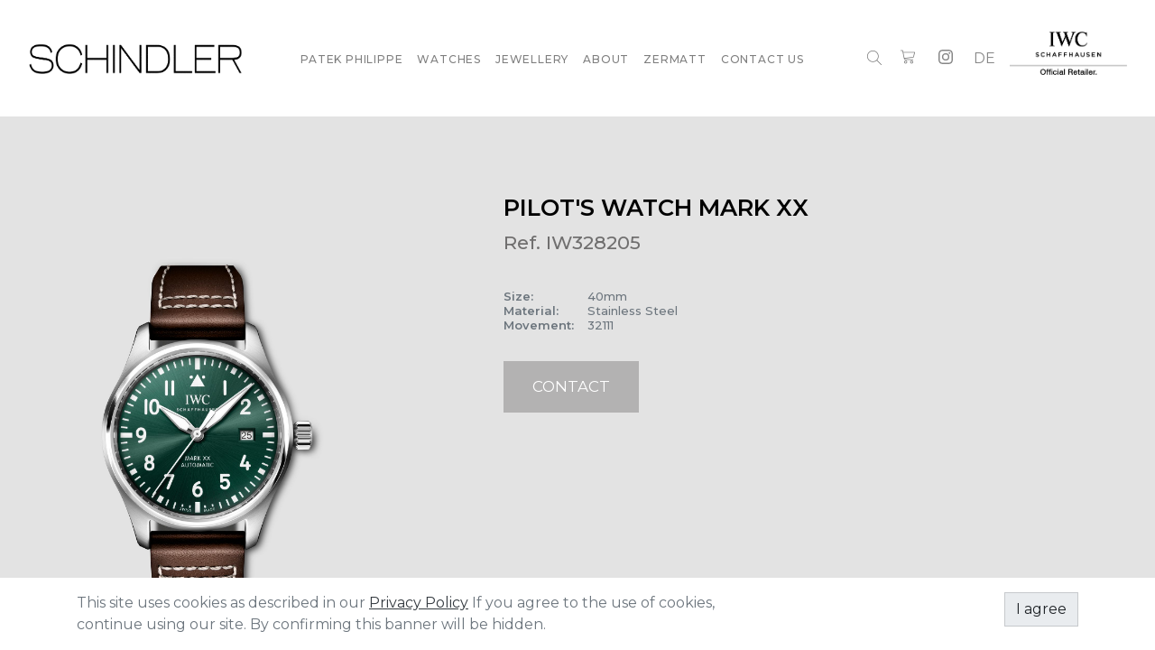

--- FILE ---
content_type: text/html; charset=utf-8
request_url: https://schindler-zermatt.ch/shop/pilot-s-watch-mark-xx-307?category=12
body_size: 10838
content:

    
    
    
    <!DOCTYPE html>
        
        
            
        
    <html lang="en-US" data-website-id="1" data-oe-company-name="Orologi Schindler">
            
        
            
            
            
            
                
            
        
        
    <head>
                <meta charset="utf-8"/>
                <meta http-equiv="X-UA-Compatible" content="IE=edge,chrome=1"/>

                <title> PILOT'S WATCH MARK XX | Schindler Zermatt </title>
                <link type="image/x-icon" rel="shortcut icon" href="/web/image/website/1/favicon?unique=223f7d1"/>
        <link rel="preload" href="/web/static/lib/fontawesome/fonts/fontawesome-webfont.woff2?v=4.7.0" as="font" crossorigin=""/>
        <link type="text/css" rel="stylesheet" href="/web/content/16475-26e0093/1/web.assets_common.css" data-asset-xmlid="web.assets_common" data-asset-version="26e0093"/>
        <link type="text/css" rel="stylesheet" href="/web/content/21618-e9fc8d2/1/web.assets_frontend.css" data-asset-xmlid="web.assets_frontend" data-asset-version="e9fc8d2"/>
        
    
    

                <script id="web.layout.odooscript" type="text/javascript">
                    var odoo = {
                        csrf_token: "d52af1dab4e0e3ed3e38bce64a9279ed6d046ce4o1801060245",
                        debug: "",
                    };
                </script>
        <script type="text/javascript">
            odoo.session_info ={"is_admin": false, "is_system": false, "is_website_user": true, "user_id": false, "is_frontend": true, "translationURL": "/website/translations", "cache_hashes": {"translations": "fdd6be0575f2f21df7210b4bc62ca608147ad00f"}};
            if (!/(^|;\s)tz=/.test(document.cookie)) {
            const userTZ = Intl.DateTimeFormat().resolvedOptions().timeZone;
            document.cookie = `tz=${userTZ}; path=/`;
            }
        </script>
        
        <script async="" src="https://www.googletagmanager.com/gtag/js?id=G-FCRF3HD81Y">
        </script>
        <script>
            window.dataLayer = window.dataLayer || [];
            function gtag(){dataLayer.push(arguments);}
            gtag('js', new Date());

            gtag('config', 'G-FCRF3HD81Y');
        </script>

        <script defer="defer" type="text/javascript" src="/web/content/16439-8b4eb7c/1/web.assets_common_minimal_js.js" data-asset-xmlid="web.assets_common_minimal_js" data-asset-version="8b4eb7c"></script>
        <script defer="defer" type="text/javascript" src="/web/content/16446-3452ecb/1/web.assets_frontend_minimal_js.js" data-asset-xmlid="web.assets_frontend_minimal_js" data-asset-version="3452ecb"></script>
        
        
    
        <script defer="defer" type="text/javascript" data-src="/web/content/16468-31a2ddb/1/web.assets_common_lazy.js" data-asset-xmlid="web.assets_common_lazy" data-asset-version="31a2ddb"></script>
        <script type="text/javascript" src="//s7.addthis.com/js/300/addthis_widget.js#pubid=ra-626a5e3e34b7e199"></script>
        <script defer="defer" type="text/javascript" data-src="/web/content/21619-8dadaf1/1/web.assets_frontend_lazy.js" data-asset-xmlid="web.assets_frontend_lazy" data-asset-version="8dadaf1"></script>
        
    
    

                
            
            <meta name="viewport" content="width=device-width, initial-scale=1, user-scalable=no"/>
        <meta name="viewport" content="width=device-width, initial-scale=1, user-scalable=no"/>
        <meta name="generator" content="Odoo"/>
        
        
        
            
            
            
        <meta name="description" content="Ref. IW328205"/>
        
        
            
            
            
            
                
                    
                        <meta property="og:type" content="website"/>
                    
                
                    
                        <meta property="og:title" content="PILOT'S WATCH MARK XX"/>
                    
                
                    
                        <meta property="og:site_name" content="Orologi Schindler"/>
                    
                
                    
                        <meta property="og:url" content="https://schindler-zermatt.ch/shop/pilot-s-watch-mark-xx-307?category=12"/>
                    
                
                    
                        <meta property="og:image" content="https://schindler-zermatt.ch/web/image/product.template/307/image_1024?unique=cac5d75"/>
                    
                
                    
                        <meta property="og:description" content="Ref. IW328205"/>
                    
                
            
            
            
            
                
                    <meta name="twitter:card" content="summary_large_image"/>
                
                    <meta name="twitter:title" content="PILOT'S WATCH MARK XX"/>
                
                    <meta name="twitter:image" content="https://schindler-zermatt.ch/web/image/product.template/307/image_1024?unique=cac5d75"/>
                
                    <meta name="twitter:description" content="Ref. IW328205"/>
                
            
        

        
            
            
        
        <link rel="canonical" href="https://herschmann.simpit.ch/shop/pilot-s-watch-mark-xx-307"/>

        <link rel="preconnect" href="https://fonts.gstatic.com/" crossorigin=""/>
    
    
        
            <noscript id="o_animate-no-js_fallback">
                <style type="text/css">
                    .o_animate {
                        /* If no js - force elements rendering */
                        visibility:visible;

                        /* If browser support css animations support - reset animation */
                        -webkit-animation-name: none-dummy;
                        animation-name: none-dummy;
                    }
                </style>
            </noscript>
        
        
    </head>
            <body class="">
                
        
    
            
            
        <div id="wrapwrap" class="   ">
            <header id="top" data-anchor="true" data-name="Header" class="  o_header_fixed">
                <link rel="preconnect" href="https://fonts.gstatic.com"/>
        <link href="https://fonts.googleapis.com/css2?family=Montserrat:wght@100;300;400;500;600;700;800;900" rel="stylesheet"/>
        <nav data-name="Navbar" class="navbar navbar-light navbar-expand-md o_colored_level o_cc">
            <div id="top_menu_container" class="container-fluid ">
                
                
    <a href="/" class="navbar-brand logo ">
            <span role="img" aria-label="Logo of Schindler Zermatt" title="Schindler Zermatt"><img src="/web/image/website/1/logo/Schindler%20Zermatt?unique=223f7d1" class="img img-fluid" alt="Schindler Zermatt" loading="lazy"/></span>
        </a>
    



                
        
        
        <li class="nav-item desktophidden show_current_card divider d-none"></li> 
        <li class="o_wsale_my_cart  nav-item desktophidden show_current_card">
            <a href="/shop/cart" class="nav-link">
                
                <img src="/web/assets/img/shopping-icon.png" alt="Shopping Icon" loading="lazy"/>
                
                
                <sup class="my_cart_quantity badge badge-primary" data-order-id="">0</sup>
            </a>
        </li>
    
                
                
    <button type="button" data-toggle="collapse" data-target="#top_menu_collapse" class="navbar-toggler ">
        <span class="navbar-toggler-icon o_not_editable"></span>
    </button>

                
                <div id="top_menu_collapse" class="collapse navbar-collapse ml-lg-3">
                    

        
                        
                        
                        
  <ul id="top_menu" role="menu" class="nav navbar-nav  flex-grow-1">
    <li class="nav-item" id="usage-link">
            
        </li>
    <li class="nav-item" id="usage-link">
      <a class="nav-link" href="/patek-philippe">PATEK PHILIPPE</a>
    </li>
    <li class="nav-item">
      <a class="nav-link" href="/shop/category/watches-8">WATCHES</a>
      <div>
        <div class="">
          <div class="">
            <div class="">
              <ul>
                <li>
                  <a href="/shop/category/watches-8">All Watches</a>
                </li>
              </ul>
              
              
              <ul>
                
                  <li>
                    <a href="/shop/category/watches-watches-tudor-10-10">
                      <span>Tudor</span>
                    </a>
                  </li>
                
                  <li>
                    <a href="/shop/category/watches-watches-panerai-11-11">
                      <span>Panerai</span>
                    </a>
                  </li>
                
                  <li>
                    <a href="/shop/category/watches-watches-iwc-schaffhausen-12-12">
                      <span>IWC Schaffhausen</span>
                    </a>
                  </li>
                
                  <li>
                    <a href="/shop/category/watches-watches-blancpain-13-13">
                      <span>Blancpain</span>
                    </a>
                  </li>
                
                  <li>
                    <a href="/shop/category/watches-watches-chopard-14-14">
                      <span>Chopard</span>
                    </a>
                  </li>
                
                  <li>
                    <a href="/shop/category/watches-watches-zenith-16-16">
                      <span>Zenith</span>
                    </a>
                  </li>
                
                  <li>
                    <a href="/shop/category/watches-watches-piaget-21-21">
                      <span>Piaget</span>
                    </a>
                  </li>
                
                  <li>
                    <a href="/shop/category/watches-watches-bvlgari-22-22">
                      <span>Bvlgari</span>
                    </a>
                  </li>
                
              </ul>

              
              
              
              
              
              
              
              
              
              
              
              
              
              
              
              
              
              
              
            </div>
          </div>
        </div>
      </div>
    </li>
    <li class="nav-item" id="usage-link">
      <a class="nav-link" href="/shop/category/jewellery-7">JEWELLERY</a>
    </li>
    <li class="nav-item">
      <a class="nav-link" href="/about">ABOUT</a>
    </li>
    <li class="nav-item">
      <a class="nav-link" href="/zermatt">ZERMATT</a>
    </li>
    <li class="nav-item">
      <a class="nav-link" href="/contact">CONTACT US</a>
    </li>
  </ul>

                        
                        
                        
                        
                        
                        
                        
                        
                    


                    <div class="mobileFlex">
                        
        <div id="search_form">
            <div id="search_close" class="close">
                <svg xmlns="http://www.w3.org/2000/svg" focusable="false" data-prefix="fas" data-icon="times" class="svg-inline--fa fa-times fa-w-11" role="img" viewBox="0 0 352 512">
                    <path d="M242.72 256l100.07-100.07c12.28-12.28 12.28-32.19 0-44.48l-22.24-22.24c-12.28-12.28-32.19-12.28-44.48 0L176 189.28 75.93 89.21c-12.28-12.28-32.19-12.28-44.48 0L9.21 111.45c-12.28 12.28-12.28 32.19 0 44.48L109.28 256 9.21 356.07c-12.28 12.28-12.28 32.19 0 44.48l22.24 22.24c12.28 12.28 32.2 12.28 44.48 0L176 322.72l100.07 100.07c12.28 12.28 32.2 12.28 44.48 0l22.24-22.24c12.28-12.28 12.28-32.19 0-44.48L242.72 256z"></path>
                </svg>
            </div>
            <form action="/shop?&gt;" method="get">
                <div role="search" class="input-group">
                    <input type="search" name="search" id="inline_header_search_form" class="search-query form-control oe_search_box" placeholder="Search..." autocomplete="off"/>
                    <div class="input-group-append">
                        <button id="form_button_search" type="submit" class="btn btn-primary oe_search_button" aria-label="Suchen" title="Suchen">
                            <i class="fa fa-search"></i>
                        </button>
                    </div>
                </div>
            </form>
        </div>
        <div id="search" class="search">
            <p>
                <img src="/web/assets/img/search-icon.png" alt="search icon" loading="lazy"/>
            </p>
        </div>
        
        
        
        <li class="nav-item divider d-none"></li> 
        <li class="o_wsale_my_cart  nav-item">
            <a href="/shop/cart" class="nav-link">
                
                <img src="/web/assets/img/shopping-icon.png" alt="Shopping Icon" loading="lazy"/>
                
                
                <sup class="my_cart_quantity badge badge-primary" data-order-id="">0</sup>
            </a>
        </li>
    
    <div class="brand_instagram">
                            <a href="https://www.instagram.com/schindlerzermatt/" target="_blank" class="mobile-hidden">
                                <svg xmlns="http://www.w3.org/2000/svg" width="16" height="16" fill="currentColor" class="bi bi-instagram" viewBox="0 0 16 16">
                                    <path d="M8 0C5.829 0 5.556.01 4.703.048 3.85.088 3.269.222 2.76.42a3.917 3.917 0 0 0-1.417.923A3.927 3.927 0 0 0 .42 2.76C.222 3.268.087 3.85.048 4.7.01 5.555 0 5.827 0 8.001c0 2.172.01 2.444.048 3.297.04.852.174 1.433.372 1.942.205.526.478.972.923 1.417.444.445.89.719 1.416.923.51.198 1.09.333 1.942.372C5.555 15.99 5.827 16 8 16s2.444-.01 3.298-.048c.851-.04 1.434-.174 1.943-.372a3.916 3.916 0 0 0 1.416-.923c.445-.445.718-.891.923-1.417.197-.509.332-1.09.372-1.942C15.99 10.445 16 10.173 16 8s-.01-2.445-.048-3.299c-.04-.851-.175-1.433-.372-1.941a3.926 3.926 0 0 0-.923-1.417A3.911 3.911 0 0 0 13.24.42c-.51-.198-1.092-.333-1.943-.372C10.443.01 10.172 0 7.998 0h.003zm-.717 1.442h.718c2.136 0 2.389.007 3.232.046.78.035 1.204.166 1.486.275.373.145.64.319.92.599.28.28.453.546.598.92.11.281.24.705.275 1.485.039.843.047 1.096.047 3.231s-.008 2.389-.047 3.232c-.035.78-.166 1.203-.275 1.485a2.47 2.47 0 0 1-.599.919c-.28.28-.546.453-.92.598-.28.11-.704.24-1.485.276-.843.038-1.096.047-3.232.047s-2.39-.009-3.233-.047c-.78-.036-1.203-.166-1.485-.276a2.478 2.478 0 0 1-.92-.598 2.48 2.48 0 0 1-.6-.92c-.109-.281-.24-.705-.275-1.485-.038-.843-.046-1.096-.046-3.233 0-2.136.008-2.388.046-3.231.036-.78.166-1.204.276-1.486.145-.373.319-.64.599-.92.28-.28.546-.453.92-.598.282-.11.705-.24 1.485-.276.738-.034 1.024-.044 2.515-.045v.002zm4.988 1.328a.96.96 0 1 0 0 1.92.96.96 0 0 0 0-1.92zm-4.27 1.122a4.109 4.109 0 1 0 0 8.217 4.109 4.109 0 0 0 0-8.217zm0 1.441a2.667 2.667 0 1 1 0 5.334 2.667 2.667 0 0 1 0-5.334z"></path>
                                </svg>
                            </a>
                        </div>
                        
                        
        
        
        
    
        
        
    
        <div class="js_language_selector mx-2">
            <div class="list-inline" role="menu">
                
                    
                
                    <a class="js_change_lang list-inline-item" href="/de_CH/shop/pilot-s-watch-mark-xx-307?category=12" data-url_code="de_CH">
                        
        
    <span>DE</span>
                    </a>
                
        <span class="o_add_language list-inline-item">|</span>
        
    

    </div>
        </div>
    
    

                    </div>
                    <div class="official_retailer">
                        <div>
                            
                                <div>
                                    <img src="/web/image/product.public.category/12/image_1920/500x500/AuthorizedRetailer.jpg" title="IWC Schaffhausen Authorized Retailer" loading="lazy"/>
                                </div>
                            
                        </div>
                    </div>
                </div>
            </div>
        </nav>
    </header>
            <main>
                
            
        
        
        <div itemscope="itemscope" itemtype="http://schema.org/Product" id="wrap" class="js_sale ecom-zoomable zoomodoo-next">
            <div class="product_details_section">
                <section id="product_detail" class="container oe_website_sale " data-view-track="1">
                    <div class="row filter">
                        <div class="col-md-6">
                            <ol class="breadcrumb">
                                <li class="breadcrumb-item">
                                    <a href="/shop">Produkte</a>
                                </li>
                                <li class="breadcrumb-item">
                                    <a href="/shop/category/watches-iwc-schaffhausen-12">IWC Schaffhausen</a>
                                </li>
                                <li class="breadcrumb-item active">
                                    <span>PILOT'S WATCH MARK XX</span>
                                </li>
                            </ol>
                        </div>
                        <div class="col-md-6">
                            <div class="form-inline justify-content-end">
                                
        
    <form method="get" class="o_wsale_products_searchbar_form o_wait_lazy_js " action="/shop/category/watches-iwc-schaffhausen-12?category=12">
                <div role="search" class="input-group">
        
        <input type="search" name="search" class="search-query form-control oe_search_box" data-limit="5" data-display-description="true" data-display-price="true" data-display-image="true" placeholder="Search..."/>
        <div class="input-group-append">
            <button type="submit" class="btn btn-primary oe_search_button" aria-label="Search" title="Search"><i class="fa fa-search"></i></button>
        </div>
    </div>

                <input name="order" type="hidden" class="o_wsale_search_order_by" value=""/>
                
            
            
        
            </form>
        
    
                                
        
        <div class="dropdown d-none ml-2">
            
            <a role="button" href="#" class="dropdown-toggle btn btn-secondary" data-toggle="dropdown">
                Public Pricelist
            </a>
            <div class="dropdown-menu" role="menu">
                
                    <a role="menuitem" class="dropdown-item" href="/shop/change_pricelist/1">
                        <span class="switcher_pricelist" data-pl_id="1">Public Pricelist</span>
                    </a>
                
            </div>
        </div>
    
                            </div>
                        </div>
                    </div>
                    <div class="row product">
                        <div class="col-12 col-sm-6 col-md-6 col-xl-5">
                            <a class="product_image" data-fancybox="gallery" href="/web/image?model=product.template&amp;id=307&amp;field=image_1920">
                                <img src="/web/image?model=product.template&amp;id=307&amp;field=image_1920" loading="lazy"/>
                            </a>
                            
                        </div>
                        <div class="col-12 col-sm-6 col-md-6 col-xl-7" id="product_details">
                            <h1 itemprop="name">PILOT'S WATCH MARK XX</h1>
                            <p class="text-muted ref" placeholder="Eine kurze Beschreibung, die auch auf Dokumenten erscheint.">Ref. IW328205</p>
                            <span itemprop="url" style="display:none;">/shop/pilot-s-watch-mark-xx-307</span>
                            
    <div itemprop="offers" itemscope="itemscope" itemtype="http://schema.org/Offer" class="product_price">
        
    </div>

                            <div>
                                <div id="product_attributes_simple">
                                    <p class="text-muted">
                                        
                                        <table>
                                            
                                                <tr>
                                                    
                                                </tr>
                                            
                                                <tr>
                                                    
                                                        <td>
                                                            <span>Size</span>:
                                                        </td>
                                                        <td>
                                                            
                                                                <span>40mm</span>
                                                                
                                                            
                                                        </td>
                                                    
                                                </tr>
                                            
                                                <tr>
                                                    
                                                        <td>
                                                            <span>Material</span>:
                                                        </td>
                                                        <td>
                                                            
                                                                <span>Stainless Steel</span>
                                                                
                                                            
                                                        </td>
                                                    
                                                </tr>
                                            
                                                <tr>
                                                    
                                                        <td>
                                                            <span>Movement</span>:
                                                        </td>
                                                        <td>
                                                            
                                                                <span>32111</span>
                                                                
                                                            
                                                        </td>
                                                    
                                                </tr>
                                            
                                                <tr>
                                                    
                                                </tr>
                                            
                                                <tr>
                                                    
                                                </tr>
                                            
                                        </table>
                                    </p>
                                </div>
                            </div>
                            <form action="/shop/cart/update" method="POST">
                                <input type="hidden" name="csrf_token" value="d52af1dab4e0e3ed3e38bce64a9279ed6d046ce4o1801060245"/>
                                <div class="js_product js_main_product">
                                    
                                        <input type="hidden" class="product_id" name="product_id" value="391"/>
                                        <input type="hidden" class="product_template_id" name="product_template_id" value="307"/>
                                        
        
        <ul class="list-unstyled js_add_cart_variants flex-column" data-attribute_exclusions="{&quot;exclusions&quot;: {&quot;1468&quot;: [], &quot;1469&quot;: [], &quot;1470&quot;: [], &quot;1471&quot;: [], &quot;1480&quot;: [], &quot;1614&quot;: [], &quot;1925&quot;: [], &quot;1926&quot;: []}, &quot;parent_exclusions&quot;: {}, &quot;parent_combination&quot;: [], &quot;parent_product_name&quot;: null, &quot;mapped_attribute_names&quot;: {&quot;1468&quot;: &quot;Size Range: 40&quot;, &quot;1469&quot;: &quot;Size: 40mm&quot;, &quot;1470&quot;: &quot;Material: Stainless Steel&quot;, &quot;1471&quot;: &quot;Movement: 32111&quot;, &quot;1480&quot;: &quot;Collections: PILOT'S WATCHES&quot;, &quot;1614&quot;: &quot;Brands: IWC&quot;, &quot;1925&quot;: &quot;Selection for: Men&quot;, &quot;1926&quot;: &quot;Selection for: Ladies&quot;}}">
            
                
            
                
                    
                    <li data-attribute_id="1" data-attribute_name="Size" class="variant_attribute d-none">

                        
                        
                        
                        <strong class="attribute_name">Size</strong>

                        

                        
                            <ul data-attribute_id="1" class="list-unstyled ">
                                
                                    <li class="form-group js_attribute_value" style="margin: 0;">
                                        <label class="col-form-label">
                                            <div>
                                                <input type="radio" class="js_variant_change radio_input always" checked="True" name="ptal-1495" value="1469" data-value_id="1469" data-value_name="40mm" data-attribute_name="Size" data-is_single="True"/>
                                                <div class="radio_input_value">
                                                    <span>40mm</span>
                                                    
                                                </div>
                                            </div>
                                        </label>
                                    </li>
                                
                            </ul>
                        

                        
                    </li>
                
            
                
                    
                    <li data-attribute_id="2" data-attribute_name="Material" class="variant_attribute d-none">

                        
                        
                        
                        <strong class="attribute_name">Material</strong>

                        

                        
                            <ul data-attribute_id="2" class="list-unstyled ">
                                
                                    <li class="form-group js_attribute_value" style="margin: 0;">
                                        <label class="col-form-label">
                                            <div>
                                                <input type="radio" class="js_variant_change radio_input always" checked="True" name="ptal-1496" value="1470" data-value_id="1470" data-value_name="Stainless Steel" data-attribute_name="Material" data-is_single="True"/>
                                                <div class="radio_input_value">
                                                    <span>Stainless Steel</span>
                                                    
                                                </div>
                                            </div>
                                        </label>
                                    </li>
                                
                            </ul>
                        

                        
                    </li>
                
            
                
                    
                    <li data-attribute_id="15" data-attribute_name="Movement" class="variant_attribute d-none">

                        
                        
                        
                        <strong class="attribute_name">Movement</strong>

                        

                        
                            <ul data-attribute_id="15" class="list-unstyled ">
                                
                                    <li class="form-group js_attribute_value" style="margin: 0;">
                                        <label class="col-form-label">
                                            <div>
                                                <input type="radio" class="js_variant_change radio_input always" checked="True" name="ptal-1497" value="1471" data-value_id="1471" data-value_name="32111" data-attribute_name="Movement" data-is_single="True"/>
                                                <div class="radio_input_value">
                                                    <span>32111</span>
                                                    
                                                </div>
                                            </div>
                                        </label>
                                    </li>
                                
                            </ul>
                        

                        
                    </li>
                
            
                
            
                
            
                
            
        </ul>
    
                                    

                                    
      <div class="availability_messages o_not_editable"></div>
    
                                    <a role="button" class="btn btn-secondary btn-lg d-block d-sm-inline-block" href="mailto:info@schindler-zermatt.ch">
                                        <font>Contact</font>
                                    </a>
                                    <div id="product_option_block"></div></div>
                            </form>
                        </div>
                        
                        
                            <a class="carousel-control-prev" href="#o-carousel-product" role="button" data-slide="prev">
                                <span class="fa fa-chevron-left p-2" role="img" aria-label="Previous" title="Previous"></span>
                            </a>
                            <a class="carousel-control-next" href="#o-carousel-product" role="button" data-slide="next">
                                <span class="fa fa-chevron-right p-2" role="img" aria-label="Next" title="Next"></span>
                            </a>
                        
                    </div>
                </section>
            </div>
            <div itemprop="description" class="oe_structure oe_empty mt16" id="product_full_description">
                <section class="s_title pt32 o_colored_level pb0" data-vcss="001" data-snippet="s_title" data-name="Title" style="">
                    <div class="s_allow_columns container">
                        <h4 style="text-align: center; ">
                            <font style="">DESCRIPTION</font>
                        </h4>
                    </div>
                </section>
            </div>
            <div class="s_allow_columns container">
                <div class="s_text_block pt32 pb32 o_colored_level" data-snippet="s_text_block" data-name="Text" style="">
                    <div class="oe_structure oe_empty mt16" id="product_additional_content"><p>Less is more: the Mark XX reduces the design and technical functionality of a pilot's watch to its pure essence. It is the successor to the legendary Mark 11, a precise amagnetic instrument watch IWC developed in 1948 for the navigators and pilots of the British Royal Air Force. This version features a robust and corrosion-resistant stainless steel case with a diameter of 40 millimeters, a green dial, and rhodium-plated hands.</p><p>Precision is ensured by the IWC-manufactured 32111 caliber with automatic winding and a power reserve of 120 hours. </p></div>
                </div>
            </div>
            <div class="container-fluid" id="additional_images_zoom">
                <div class="row bild">
                    
                        <div class="col-lg-3 col-md-4 col-sm-6  ">
                            <div class="picture-limiter product">
                                <a data-fancybox="gallery" href="/web/image?model=product.image&amp;id=615&amp;field=image_1920">
                                    <img src="/web/image?model=product.image&amp;id=615&amp;field=image_1920" loading="lazy"/>
                                </a>
                            </div>
                        </div>
                    
                        <div class="col-lg-3 col-md-4 col-sm-6  ">
                            <div class="picture-limiter product">
                                <a data-fancybox="gallery" href="/web/image?model=product.image&amp;id=616&amp;field=image_1920">
                                    <img src="/web/image?model=product.image&amp;id=616&amp;field=image_1920" loading="lazy"/>
                                </a>
                            </div>
                        </div>
                    
                        <div class="col-lg-3 col-md-4 col-sm-6  ">
                            <div class="picture-limiter product">
                                <a data-fancybox="gallery" href="/web/image?model=product.image&amp;id=617&amp;field=image_1920">
                                    <img src="/web/image?model=product.image&amp;id=617&amp;field=image_1920" loading="lazy"/>
                                </a>
                            </div>
                        </div>
                    
                </div>
            </div>
            
              
        
        </div>
    
            </main>
            <footer id="bottom" data-anchor="true" data-name="Footer" class="o_footer o_colored_level o_cc ">
                <div id="footer" class="oe_structure oe_structure_solo" style="">
      <section class="s_text_block o_colored_level o_visible pt40 pb0" data-snippet="s_text_block" style="background-position: initial; background-size: initial; background-repeat: initial; background-attachment: initial; background-origin: initial; background-clip: initial; background-color: rgb(77, 77, 77);" data-name="Brand Text">
        <div class="s_allow_columns container-fluid" style="">
          <div class="row mobileCenter">
            <div class="col-xs-12 col-sm-12 col-md-6 o_colored_level offset-lg-1 col-lg-3" style="font-weight: 500; margin-left: 0%;">
              <p>
                <img class="img-fluid o_we_custom_image" src="/web/image/14618-14c0c711/Schindler-logo-textWeiss_space.png" alt="" data-original-title="" title="" aria-describedby="tooltip500507" data-original-id="14618" data-original-src="/web/image/14618-14c0c711/Schindler-logo-textWeiss_space.png" data-mimetype="image/png" style="width: 60%; margin-left: 10px;" loading="lazy"/>
                <br/>
              </p>
              <div id="footer_social_wrapper" style="
    display: flex;
  justify-content: space-between;
    width: 200px;
"></div>
            </div>
            <div class="col-xs-12 col-sm-12 col-md-6 o_colored_level col-lg-2 mobilehidden" style="font-weight: 500;">
              <p style="
    /* color: white !important; */
">
                <b>
                  <font style="font-size: 12px;font-weight: 500;" class="text-white">
                    <a href="/patek-philippe" data-original-title="" title="" aria-describedby="tooltip815302">PATEK PHILIPPE
                                        
                    </a>
                    <br/>
                    <a href="/shop/category/jewellery-7">JEWELLERY
                    </a>
                    <br/>
                    <a href="/about">ABOUT US</a>
                    <br/>
                    <a href="/zermatt">ZERMATT
                    </a>
                    <br/>
                  </font>
                </b>
              </p>
            </div>
            <div class="col-xs-12 col-sm-12 col-md-6 o_colored_level col-lg-2 pt0" style="">
              <p style="font-weight: 500;">
                <font color="#ffffff" style="font-size: 12px;">SCHINDLER ZERMATT
                                    <br/>
                                    <span style="font-size: 12px;">Bahnhofstrasse 5, 14, 15</span>
                                </font>
                <br/>
                <font color="#ffffff" style="font-size: 12px;"><span style="font-size: 12px;"></span>
                                    3920 Zermatt

                                </font>
                <br/>
                <a href="https://goo.gl/maps/hag5AMpwgrahLQxp7" target="_blank" data-original-title="" title="" aria-describedby="tooltip584893">
                  <font style="color: rgb(147, 155, 162); font-size: 12px;" data-original-title="" title="" aria-describedby="tooltip442701">
                    <br/>
                    <b data-original-title="" title="" aria-describedby="tooltip619859">GOOGLE
                                            MAPS
                                        </b>
                  </font>
                </a>
              </p>
              <div id="footer_social_wrapper" class="mobilehidden" style="font-weight: 500; justify-content: space-between; width: 200px;">
                <p>
                  <br/>
                </p>
              </div>
            </div>
            <div class="col-xs-12 col-sm-12 col-md-6 o_colored_level col-lg-2 pt0" style="">
              <p style="
    font-weight: 500;
">
                <font style="font-size: 12px;" class="text-o-color-4">OPENING HOURS

                                    <br/>Tuesday-Saturday<br/>10:00 - 12:30

                                    <br/>14:00 - 19:00
                                    <br/>
                                </font>
              </p>
            </div>
            <div class="col-xs-12 col-sm-12 col-md-6 o_colored_level col-lg-2 pt0" style=""><p style=""><font color="#343a40" style="font-size: 12px;font-weight: 500;" class="text-o-color-4">
                                    CONTACT
                                    <br/>
                                    <a href="tel:+41279671118" style="font-weight: 500;" data-original-title="" title="Call +41792275711" aria-describedby="tooltip219225" target="_blank">+41
                                        (0)27 967 11 18
                                    </a>
                                    <br/> 
                                    <a href="mailto:info@schindler-zermatt.ch." style="font-weight: 500;" data-original-title="" title="" aria-describedby="tooltip13763">
                                        info@schindler-zermatt.ch.
                                    </a>
                                    <br/>
                                </font></p><a target="_blank" href="https://wa.me/+41279671118" data-action="share/whatsapp/share" style="font-weight: 500; background-color: rgb(77, 77, 77); font-size: 1rem; margin-left: -10px; " data-original-title="" title="" aria-describedby="tooltip389993">&nbsp;

                                <span class="fa fa-whatsapp" data-original-title="" title="" aria-describedby="tooltip697346" style="color: rgb(147, 155, 162);"></span>
                            </a><span style="font-size: 1rem; font-size: 1rem;"></span><a target="_blank" href="https://www.instagram.com/schindlerzermatt/" data-action="share/instagram/share" data-original-title="" title="" aria-describedby="tooltip533329" style="font-weight: 500;">&nbsp; &nbsp;

                                <span class="fa fa-instagram" data-original-title="" title="" aria-describedby="tooltip642020" style="color: rgb(147, 155, 162);"></span>
                            </a>&nbsp; &nbsp;

                            <a target="_blank" href="https://www.linkedin.com/company/haute-horlogerie-schindler/" data-action="share/linkedin/share" style="font-weight: 500; background-color: rgb(77, 77, 77); font-size: 1rem;"><span class="fa fa-linkedin" data-original-title="" title="" aria-describedby="tooltip216220" style="color: rgb(147, 155, 162);"></span></a><p></p><div id="footer_social_wrapper" style="font-weight: 500; display: flex; justify-content: space-between; width: 200px;"><div class="wrapper"></div></div></div>
          </div>
        </div>
      </section>
    </div>
  
    
            </footer>
        <div id="website_cookies_bar" class="s_popup o_snippet_invisible" data-name="Cookies Bar" data-vcss="001" data-invisible="1">
            <div class="modal s_popup_bottom s_popup_no_backdrop o_cookies_discrete" data-show-after="500" data-display="afterDelay" data-consents-duration="999" data-focus="false" data-backdrop="false" data-keyboard="false" tabindex="-1" role="dialog">
                <div class="modal-dialog d-flex s_popup_size_full">
                    <div class="modal-content oe_structure">
                        <section class="o_colored_level o_cc o_cc1">
                            <div class="container">
                                <div class="row">
                                   <div class="col-lg-8 pt16">
                                        <p>This site uses cookies as described in our  <a href="/privacy-policy" class="o_cookies_bar_text_policy"><u>Privacy Policy</u></a> If you agree to the use of cookies, continue using our site. By confirming this banner will be hidden.</p>
                                    </div>
                                    <div class="col-lg-4 pt16 text-right">

                                        <a href="#" role="button" class="js_close_popup o_cookies_bar_text_button btn btn-primary">I agree</a>
                                    </div>
                                </div>
                            </div>
                        </section>
                    </div>
                </div>
            </div>
        </div>
    
        
            <div role="dialog" class="modal" id="insta_feed_view_modal" tabindex="-1" data-backdrop="static" style="z-index:9999;">
                <div class="modal-dialog modal-dialog-centered modal-lg">
                    <div class="modal-content ecom-zoomable zoomodoo-next" style="position:relative;">
                        <button type="button" class="close" data-dismiss="modal"><i class="fa fa-times"></i></button>
                        <div class="data_loader cp-spinner cp-boxes"></div>
                        <div class="modal-body">
                            <div class="row">
                                <div class="col-lg-6 col-sm-12">
                                    <div class="d-flex align-items-center justify-content-center h-100">
                                        <img class="insta-image img img-fluid mh-100" loading="lazy"/>
                                    </div>
                                </div>
                                <div class="col-lg-6 col-sm-12 info">
                                    <div class="d-flex align-items-center justify-content-center flex-wrap h-100">
                                        <div class="row insta-feed-info">
                                            <a class="insta-link" href="#" target="_blank">
                                                <h1 class="username mb-1"></h1>
                                            </a>
                                            <a class="insta-link" href="#" target="_blank">
                                                <p class="font-weight-bold mb-1">Follow us on Instagram</p>
                                            </a>
                                            <blockquote class="blockquote mb0">
                                                <p class="mb0 caption"></p>
                                            </blockquote>
                                            <a class="btn btn-success btn-lg view-on-insta mt-1 mb-1" href="#" target="_blank">View on Instagram</a>
                                            <p class="text-danger">Updated On : <span class="updated_on"></span></p>
                                        </div>
                                        <div class="row">
                                            <div class="get-in-touch">
                                                <div>
                                                    <h5 class="font-weight-bold">Get In Touch</h5>
                                                    <ul class="list-unstyled mb0">
                                                        <li class="mt4"><a href="/contactus">Contact us</a></li>
                                                        <li class="mt4"><i class="fa fa-phone"></i> <span class="o_force_ltr"></span></li>
                                                        <li class="mt4"><i class="fa fa-envelope"></i>  <span>schindler@zermatt.ch</span></li>
                                                    </ul>
                                                </div>
                                            </div>
                                            <div id="connect">
                                                <div>
                                                    <h5 class="font-weight-bold">You can also join us on</h5>
                                                    <p class="mb0">
                                                        
                                                        
                                                        
                                                        
                                                        
                                                        
                                                    </p>
                                                </div>
                                            </div>
                                        </div>
                                    </div>
                                </div>
                            </div>
                        </div>
                    </div>
                </div>
            </div>
        </div>
        
    
        
    
        
    </body>
        </html>
    


--- FILE ---
content_type: application/xml
request_url: https://schindler-zermatt.ch/website_sale_stock/static/src/xml/website_sale_stock_product_availability.xml
body_size: 484
content:
<?xml version="1.0" encoding="UTF-8"?>

<templates>

    <t t-name="website_sale_stock.product_availability">
        <t t-if="product_type == 'product' and _.contains(['always', 'threshold'], inventory_availability)">
            <t t-if="virtual_available gt 0">
                <div t-if="inventory_availability == 'always'" t-attf-class="availability_message_#{product_template} text-success mt16">
                    <t t-esc="virtual_available_formatted" /> <t t-esc="uom_name" /> available
                </div>
                <t t-if="inventory_availability == 'threshold'">
                    <div t-if="virtual_available lte available_threshold" t-attf-class="availability_message_#{product_template} text-warning mt16">
                        <i class="fa fa-exclamation-triangle" title="Warning" role="img" aria-label="Warning"/>
                        <t t-esc="virtual_available_formatted" /> <t t-esc="uom_name" /> available
                    </div>
                    <div t-if="virtual_available gt available_threshold" t-attf-class="availability_message_#{product_template} text-success mt16">In stock</div>
                </t>
            </t>
            <div t-if="cart_qty" t-attf-class="availability_message_#{product_template} text-warning mt8">
                You already added <t t-if="!virtual_available">all</t> <t t-esc="cart_qty" /> <t t-esc="uom_name" /> in your cart.
            </div>
            <div t-if="!cart_qty and virtual_available lte 0" t-attf-class="availability_message_#{product_template} text-danger mt16"><i class="fa fa-exclamation-triangle" role="img" aria-label="Warning" title="Warning"/> Temporarily out of stock</div>
        </t>
        <div t-if="product_type == 'product' and inventory_availability == 'custom'" t-attf-class="availability_message_#{product_template} text-success mt16">
            <t t-esc="custom_message" />
        </div>
    </t>

</templates>


--- FILE ---
content_type: application/xml
request_url: https://schindler-zermatt.ch/payment_stripe/static/src/xml/stripe_templates.xml
body_size: 254
content:
<?xml version="1.0" encoding="UTF-8"?>
<templates id="template" xml:space="preserve">
    <t t-name="stripe.error">
        <div role="dialog" class="modal fade">
            <div class="modal-dialog">
                <div class="modal-content">
                    <header class="modal-header">
                        <h4 class="modal-title">Error</h4>
                        <button type="button" class="close" data-dismiss="modal" aria-label="Close">×</button>
                    </header>
                    <main class="modal-body">
                        <t t-esc="msg"></t>
                    </main>
                    <footer class="modal-footer">
                        <a role="button" href="#" class="btn btn-link btn-sm" data-dismiss="modal">Close</a>
                    </footer>
                </div>
            </div>
        </div>
    </t>
</templates>
